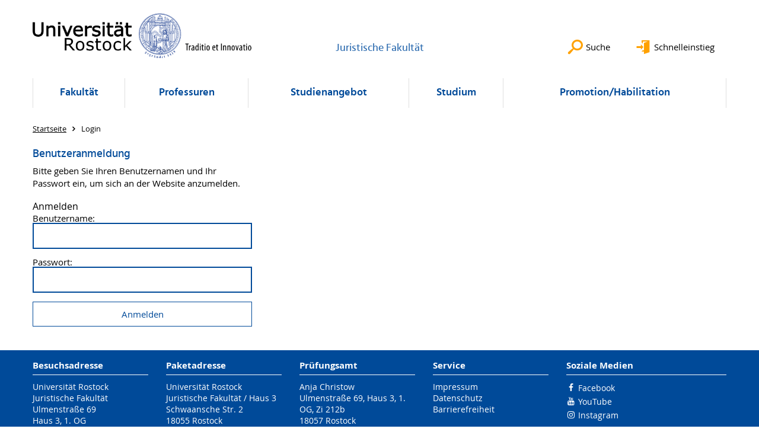

--- FILE ---
content_type: text/html; charset=utf-8
request_url: https://www.juf.uni-rostock.de/login/?redirect_url=%2Fprofessuren%2Fpfad%2Fprofessuren%2Fprof-dr-dana-sophia-valentiner%2Fnachrichten-details%2Fn%2Fpodcast-zum-grundrecht-auf-sexuelle-selbstbestimmung-erschienen%2F&cHash=9a40ebc6cffd08a6bfc60b6986f8743f
body_size: 4425
content:
<!DOCTYPE html>
<html lang="de">
<head>

<meta charset="utf-8">
<!-- 
	This website is powered by TYPO3 - inspiring people to share!
	TYPO3 is a free open source Content Management Framework initially created by Kasper Skaarhoj and licensed under GNU/GPL.
	TYPO3 is copyright 1998-2026 of Kasper Skaarhoj. Extensions are copyright of their respective owners.
	Information and contribution at https://typo3.org/
-->




<meta name="generator" content="TYPO3 CMS">
<meta name="robots" content="noindex,nofollow">
<meta name="keywords" content="Universität,Rostock">
<meta name="description" content="Universität Rostock">
<meta name="author" content="Universität Rostock">
<meta name="twitter:card" content="summary">
<meta name="revisit-after" content="7 days">
<meta name="abstract" content="Universität Rostock">


<link rel="stylesheet" href="/typo3temp/assets/themehsmv/css/import-64f1f4e61c01b4af442b31af58fc81cad679ba54d31dbc612df6cce237f0b0d5.css?1768395514" media="all">



<script src="/_assets/148958ec84de2f1bdb5fa5cc04e33673/Contrib/JsLibs/modernizr.min.js?1761648044"></script>
<script src="/_assets/148958ec84de2f1bdb5fa5cc04e33673/Contrib/JsLibs/jquery-3.6.4.min.js?1761648044"></script>




<title>Login - Juristische Fakultät - Universität Rostock</title>
<meta http-equiv="X-UA-Compatible" content="IE=edge">
<meta name="viewport" content="width=device-width, initial-scale=1.0, user-scalable=yes"><script type="text/javascript">function obscureAddMid() { document.write('@'); } function obscureAddEnd() { document.write('.'); }</script>

</head>
<body id="page-27413" class="">
<a class="skip-to-content-link button" href="#main" title="Zum Hauptinhalt">
	Zum Hauptinhalt
</a>
<a class="skip-to-content-link button" href="#footer" title="Zum Footer">
	Zum Footer
</a>


<div class="topbar" role="navigation" aria-label="Meta">
	<div class="topbar__wrapper">
		<div class="grid">
			<div class="grid__column grid__column--xs-12">
				<div>
					
						
					
						
					

					
							
									
								
						

				</div>
			</div>
		</div>
	</div>
</div>


<div id="quicklinks" tabindex="0" class="navigation-slidecontainer navigation-slidecontainer--quicklinks">
			<div class="navigation-slidecontainer__content">
				<button class="close-button navigation-slidecontainer__close" aria-label="Schließen"></button>
				<div class="grid">
					<div class="grid__column grid__column--md-8 grid__column--md-push-4">
<div id="c2057661" class="csc-frame csc-frame-default frame-type-text frame-layout-0"><ul><li><a href="https://studip.uni-rostock.de/" target="_blank" title="Öffnet externen Link" class="external-link" rel="noreferrer">Stud.IP</a></li><li><a href="https://ilias.uni-rostock.de/login.php" target="_blank" title="Öffnet externen Link" class="external-link" rel="noreferrer">ILIAS&nbsp;Rostock</a></li><li><a href="https://lsf.uni-rostock.de/qisserver/rds?state=user&amp;type=0" target="_blank" title="Öffnet externen Link" class="external-link" rel="noreferrer">LSF der Universität Rostock</a></li><li><a href="https://www.dienstleistungsportal.uni-rostock.de/" target="_blank" title="Öffnet externen Link" class="external-link">Dienstleistungsportal</a></li><li><a href="https://lsf.uni-rostock.de/qisserver/rds?state=user&amp;type=8&amp;topitem=lectures&amp;breadCrumbSource=portal&amp;language=de" target="_blank" title="Öffnet externen Link" class="external-link" rel="noreferrer">Online-Vorlesungsverzeichnis</a></li><li><a href="https://www.dienstleistungsportal.uni-rostock.de/dienstleistungen/dienstleistungen-nach-leistungsfeld/suche-in-serviceleistungen/ppp-rechtsgrundlagen/ppp-rechtsgrundlage-detail/n/arbeitsunfaehigkeit-melden-139357/" target="_blank" title="Öffnet externen Link" class="external-link">Arbeitsunfähigkeit melden</a></li></ul></div>


</div>
				</div>
			</div>
		</div>


	<div id="search" class="navigation-slidecontainer navigation-slidecontainer--search">
	<div class="navigation-slidecontainer__content">
		<button class="close-button navigation-slidecontainer__close" aria-label="Schließen"></button>
		<div class="grid">
			<div class="grid__column grid__column--md-8 grid__column--md-push-4">
				<form action="/suche/" enctype="multipart/form-data" method="get">
					<label class="h3-style" for="search-field">Suche</label>
					<input type="text" name="tx_solr[q]" id="search-field" />
					<button class="button button--red" type="submit" name="Submit">Absenden</button>
				</form>
			</div>
		</div>
	</div>
</div>




		<header class="header" aria-labelledby="organizationHeader">
			<div class="header__content">
				
	<div class="header__top-wrapper">
		<div class="logo"><a href="https://www.uni-rostock.de/" class="logo-main" aria-label="Zur Startseite"><img src="/_assets/907c87f83a7758bda0a4fba273a558a9/Images/rostock_logo.png" width="800" height="174"   alt="Universität Rostock" ></a></div>

		<div class="organization">
			
					
						<a href="/">
							<h3 id="organizationHeader">Juristische Fakultät</h3>
						</a>
					
				
		</div>

		<div class="header__submenu">
	<ul class="header-submenu">
		<li class="header-submenu__item"><button aria-expanded="false" aria-controls="search" data-content="search" class="header-submenu__icon header-submenu__icon--search"><span>Suche</span></button></li>
		<li class="header-submenu__item"><button aria-expanded="false" aria-controls="quicklinks" data-content="quicklinks" class="header-submenu__icon header-submenu__icon--quicklinks"><span>Schnelleinstieg</span></button></li>
	</ul>
</div>
	</div>
	<div class="mobile-toggle">
	<ul class="navigation-list navigation-list--mobile-toggle navigation-list--table">
		<li class="navigation-list__item"><button id="mobile-toggle" class="mobile-toggle__icon mobile-toggle__icon--bars">Men&uuml;</button></li>
		<li class="navigation-list__item"><button data-content="search" class="mobile-toggle__icon mobile-toggle__icon--search">Suche</button></li>
		<li class="navigation-list__item"><button data-content="quicklinks" class="mobile-toggle__icon mobile-toggle__icon--quicklinks">Schnelleinstieg</button></li>
	</ul>
</div>
	
	<nav id="nav" aria-label="Haupt" class="navigation">
		<ul class="navigation-list navigation-list--table navigation-list--fluid">
			
				
				
				
				

				<li class="navigation-list__item navigation-list__item--level-1" data-dropdown="false">
					
							
	
			<a href="/fakultaet/pfad/fakultaet/" class="navigation-list__link">Fakultät</a>
		

						
				</li>
			
				
				
				
				

				<li class="navigation-list__item navigation-list__item--level-1" data-dropdown="false">
					
							
	
			<a href="/professuren/pfad/professuren/" class="navigation-list__link">Professuren</a>
		

						
				</li>
			
				
				
				
				

				<li class="navigation-list__item navigation-list__item--level-1" data-dropdown="false">
					
							
	
			<a href="/studienangebot/pfad/studienangebot/ueberblick/" class="navigation-list__link">Studienangebot</a>
		

						
				</li>
			
				
				
				
				

				<li class="navigation-list__item navigation-list__item--level-1" data-dropdown="false">
					
							
	
			<a href="/studium/pfad/studium/" class="navigation-list__link">Studium</a>
		

						
				</li>
			
				
				
				
				

				<li class="navigation-list__item navigation-list__item--level-1" data-dropdown="false">
					
							
	
			<a href="/promotionhabilitation/pfad/promotionhabilitation/" class="navigation-list__link">Promotion/Habilitation</a>
		

						
				</li>
			
		</ul>
	</nav>







			</div>
		</header>
	




	
		<div class="container" role="navigation" aria-label="Brotkrumen"><ul class="breadcrumb"><li class="breadcrumb__item"><a href="/" target="https://www.juf.uni-rostock.de"><span>Startseite</span></a></li><li class="breadcrumb__item"><span>Login</span></li></ul></div>
	


<!--TYPO3SEARCH_begin-->

		<div class="container">
			
		<main id="main" class="main-content">
	<div id="c113016" class="grid csc-frame csc-frame-default csc-frame--type-b13-3cols-with-header-container">
		
    <div class="grid__column grid__column--md-4">
        
            
                
<a id="c113015"></a><div id="c102962" class="csc-frame csc-frame-default frame-type-felogin_login frame-layout-0">




    <h3>
        
Benutzeranmeldung


    </h3>
    <p>
        
Bitte geben Sie Ihren Benutzernamen und Ihr Passwort ein, um sich an der Website anzumelden.


    </p>


<form spellcheck="false" method="post" target="_top" action="/login/?tx_felogin_login%5Baction%5D=login&amp;tx_felogin_login%5Bcontroller%5D=Login&amp;cHash=14992b8e39d15295faf394d2b4145955">
<div>
<input type="hidden" name="__referrer[@extension]" value="Felogin" />
<input type="hidden" name="__referrer[@controller]" value="Login" />
<input type="hidden" name="__referrer[@action]" value="login" />
<input type="hidden" name="__referrer[arguments]" value="YTowOnt9004eaf1d98907f22788c620d053d54b721188966" />
<input type="hidden" name="__referrer[@request]" value="{&quot;@extension&quot;:&quot;Felogin&quot;,&quot;@controller&quot;:&quot;Login&quot;,&quot;@action&quot;:&quot;login&quot;}2107636d79035de3750a60f13c49a6642928b8a9" />
<input type="hidden" name="__RequestToken" value="eyJ0eXAiOiJKV1QiLCJhbGciOiJIUzI1NiIsImtpZCI6IntcInR5cGVcIjpcIm5vbmNlXCIsXCJuYW1lXCI6XCJHNHZxdUNTYXNLMUpCcWZnd3R5LTBBXCJ9In0.[base64].EvZWIxzcAGjHskpIvS96_T6ne8zHCwNrtyECgKYOB38"/><input type="hidden" name="__trustedProperties" value="{&quot;user&quot;:1,&quot;pass&quot;:1,&quot;submit&quot;:1,&quot;logintype&quot;:1,&quot;redirect_url&quot;:1}05a6e75b090b0d511787e9c4441861b6225a135d" />
</div>

    
    <fieldset>
        <legend>
            Anmelden
        </legend>
        <div>
            <label for="tx-felogin-input-username">
                Benutzername:
                <input autocomplete="username" id="tx-felogin-input-username" type="text" name="user" required="required" />
            </label>
        </div>
        <div>
            <label for="tx-felogin-input-password">
                Passwort:
                <input required="required" autocomplete="current-password" id="tx-felogin-input-password" type="password" name="pass" value="" />
            </label>
        </div>

        

        <div>
            <input type="submit" value="Anmelden" name="submit" />
        </div>

        <div class="felogin-hidden">
            <input type="hidden" name="logintype" value="login" />
            
                <input type="hidden" name="redirect_url" value="/professuren/pfad/professuren/prof-dr-dana-sophia-valentiner/nachrichten-details/n/podcast-zum-grundrecht-auf-sexuelle-selbstbestimmung-erschienen/" />
            
            
            
            
        </div>
    </fieldset>

</form>





</div>



            
        
    </div>
    <div class="grid__column grid__column--md-4">
        
    </div>

    <div class="grid__column grid__column--md-4">
        
    </div>

	</div>

</main>
	
		</div>
	
<!--TYPO3SEARCH_end-->

<footer id="footer" class="footer footer--padding-bottom">
	<div class="footer-column footer-column--dark">
		<div class="footer__content-wrapper">

			<div class="grid">
				<div class="grid__column grid__column--xs-12 grid__column--sm-12 grid__column--md-9">
					
	<div id="c99034" class="grid csc-frame csc-frame-default csc-frame--type-b13-4cols-with-header-container">
		
    <div class="grid__column grid__column--md-3">
        
            
                
<div id="c99033" class="csc-frame csc-frame-default frame-type-text frame-layout-0"><div class="csc-header"><h4 class="">
				Besuchsadresse
			</h4></div><p>Universität Rostock<br> Juristische Fakultät<br> Ulmenstraße 69<br> Haus 3, 1. OG<br> 18057 Rostock<br> Tel.:&nbsp; 0381&nbsp;498/8001<br> Fax:&nbsp; 0381 498/8002</p><p><a href="#" data-mailto-token="kygjrm8tcpuyjrsle,hsdYslg+pmqrmai,bc" data-mailto-vector="-2" title="Email:" class="mail-link">verwaltung.juf(at)uni-rostock.de </a></p></div>



            
        
            
                
<div id="c1976655" class="csc-frame csc-frame-default frame-type-text frame-layout-0"></div>



            
        
    </div>

    <div class="grid__column grid__column--md-3">
        
            
                
<div id="c1976653" class="csc-frame csc-frame-default frame-type-text frame-layout-0"><div class="csc-header"><h4 class="">
				Paketadresse
			</h4></div><p>Universität Rostock<br> Juristische Fakultät / Haus 3<br> Schwaansche Str. 2<br> 18055 Rostock</p></div>



            
        
    </div>

    <div class="grid__column grid__column--md-3">
        
            
                
<div id="c99032" class="csc-frame csc-frame-default frame-type-text frame-layout-0"><div class="csc-header"><h4 class="">
				Prüfungsamt
			</h4></div><p>Anja Christow<br> Ulmenstraße 69, Haus 3, 1. OG, Zi 212b<br> 18057 Rostock<br> Tel: 0381 498/8004<br> Fax:0381 498/8002<br><br><a href="#" data-mailto-token="kygjrm8npscdsleqykr,hsdYslg+pmqrmai,bc" data-mailto-vector="-2" title="Öffnet internen Link" class="mail-link">pruefungsamt.juf(at)uni-rostock.de</a></p></div>



            
        
    </div>

    <div class="grid__column grid__column--md-3">
        
            
                
<div id="c1825750" class="csc-frame csc-frame-default frame-type-text frame-layout-0"><div class="csc-header"><h4 class="">
				Service
			</h4></div><p><a href="/footer/impressum/" title="Öffnet internen Link">Impressum</a><br><a href="/footer/datenschutz/" title="Öffnet internen Link">Datenschutz</a><br><a href="/footer/barrierefreiheit/" title="Öffnet internen Link">Barrierefreiheit</a></p><p><a href="https://typo3.uni-rostock.de/typo3" target="_blank" title="Öffnet externen Link" class="external-link">Login</a></p><p>&nbsp;</p></div>



            
        
    </div>

	</div>


				</div>
				<div class="grid__column grid__column--xs-12 grid__column--sm-12 grid__column--md-3">
					
	<h4>Soziale Medien</h4>
	<ul class="socialmedia-list">
		
			<li class="socialmedia-list__item">
				<a class="social-link social-link--facebook" title="Facebook" target="_blank" href="https://www.facebook.com/universitaet.rostock/">Facebook</a>
			</li>
		
		
		
		
		
			<li class="socialmedia-list__item">
				<a class="social-link social-link--youtube" title="YouTube" target="_blank" href="https://www.youtube.com/user/unirostock/">YouTube</a>
			</li>
		
		
			<li class="socialmedia-list__item">
				<a class="social-link social-link--instagram" title="Instagram" target="_blank" href="https://www.instagram.com/unirostock/">Instagram</a>
			</li>
		
		
	</ul>

				</div>
			</div>

			<div class="footer-bottom">
				<div class="footer-bottom__copyright">
					<p>&copy;&nbsp;2026&nbsp; Universität Rostock</p>
				</div>
			</div>

		</div>
	</div>
</footer>


	
		<div role="navigation" aria-label="Nach oben">
			<button id="scrollTop" class="scrollTop scrollTop--align-right" title="Nach oben">Nach oben</button>
		</div>
<script src="/_assets/148958ec84de2f1bdb5fa5cc04e33673/JavaScript/facet_daterange_controller.js?1761648044"></script>

<script src="/_assets/948410ace0dfa9ad00627133d9ca8a23/JavaScript/Powermail/Form.min.js?1760518844" defer="defer"></script>
<script src="/_assets/148958ec84de2f1bdb5fa5cc04e33673/JavaScript/Helper.js?1761648044"></script>
<script src="/_assets/148958ec84de2f1bdb5fa5cc04e33673/JavaScript/main-menu.js?1761648044"></script>
<script src="/_assets/148958ec84de2f1bdb5fa5cc04e33673/JavaScript/header-submenu.js?1761648044"></script>
<script src="/_assets/148958ec84de2f1bdb5fa5cc04e33673/JavaScript/SearchFilterController.js?1761648044"></script>
<script src="/_assets/148958ec84de2f1bdb5fa5cc04e33673/JavaScript/VideoController.js?1761648044"></script>
<script src="/_assets/148958ec84de2f1bdb5fa5cc04e33673/JavaScript/jquery.accordion.js?1768394947"></script>
<script src="/_assets/148958ec84de2f1bdb5fa5cc04e33673/JavaScript/slick.min.js?1761648044"></script>
<script src="/_assets/148958ec84de2f1bdb5fa5cc04e33673/JavaScript/jquery.touchSwipe.min.js?1761648044"></script>
<script src="/_assets/148958ec84de2f1bdb5fa5cc04e33673/JavaScript/jquery.magnific-popup.min.js?1761648044"></script>
<script src="/_assets/148958ec84de2f1bdb5fa5cc04e33673/JavaScript/lightbox-init.js?1761648044"></script>
<script src="/_assets/148958ec84de2f1bdb5fa5cc04e33673/JavaScript/scroll-top.js?1761648044"></script>
<script async="async" src="/typo3temp/assets/js/59cb7c5e3fccb968fb36c2e97ef8bf95.js?1768395509"></script>


</body>
</html>